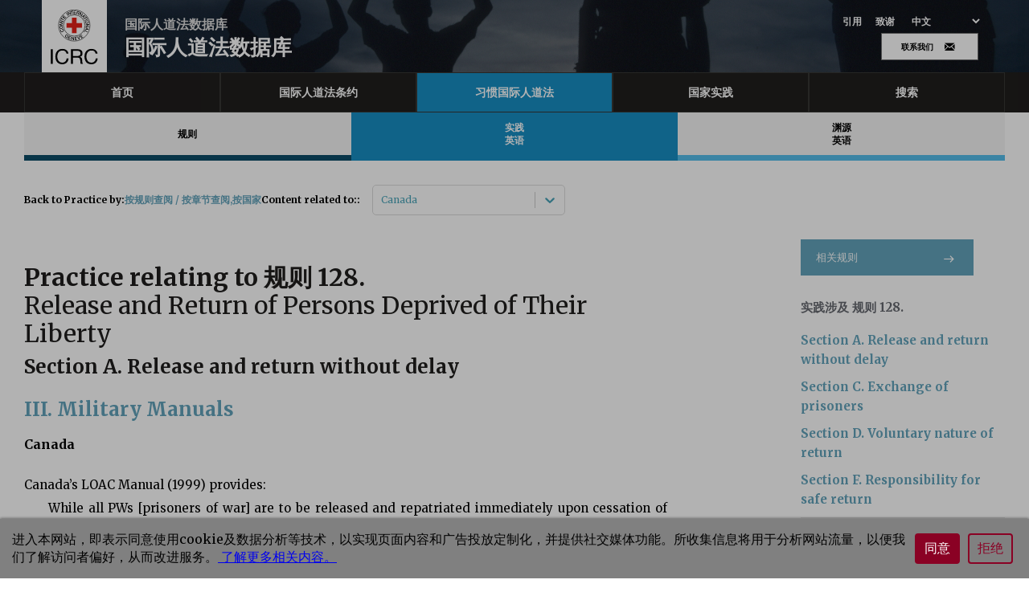

--- FILE ---
content_type: text/html
request_url: https://ihl-databases.icrc.org/zh/customary-ihl/v2/rule128?country=ca
body_size: 754
content:
<!doctype html><html lang="en"><head><meta charset="utf-8"/><meta name="google-site-verification" content="yis60LeItQ2fAEnbt_xlBYx1SOQahfOi3mlLR73lp8E"/><link rel="icon" href="/favicon.ico"/><meta name="viewport" content="width=device-width,initial-scale=1"/><meta name="theme-color" content="#000000"/><meta name="description" content=""/><meta name="keywords" content=""/><meta name="og:title" content=""/><meta name="og:description" content=""/><meta name="og:image" content=""/><link rel="apple-touch-icon" href="/logo192.png"/><link rel="apple-touch-icon" href="/logo192.png"/><link href="https://api.mapbox.com/mapbox-gl-js/v2.2.0/mapbox-gl.css" rel="stylesheet"/><script defer="defer" src="/static/js/main.6b9f2eb6.js"></script><link href="/static/css/main.205ce96f.css" rel="stylesheet"></head><body><noscript>You need to enable JavaScript to run this app.</noscript><div id="root"></div><script type="text/javascript">var _paq=window._paq=window._paq||[];_paq.push(["requireConsent"]),_paq.push(["enableLinkTracking"]),function(){const e=location.href.includes("ihl-databases.icrc.org/");let t;t=e?"//matomo.ext.icrc.org/":"//matomo-ext.test.icrc.org/",_paq.push(["setTrackerUrl",t+"matomo.php"]),_paq.push(["setSiteId",e?"2":"4"]);var a=document,r=a.createElement("script"),o=a.getElementsByTagName("script")[0];r.type="text/javascript",r.async=!0,r.src=t+"matomo.js",o.parentNode.insertBefore(r,o)}()</script></body></html>